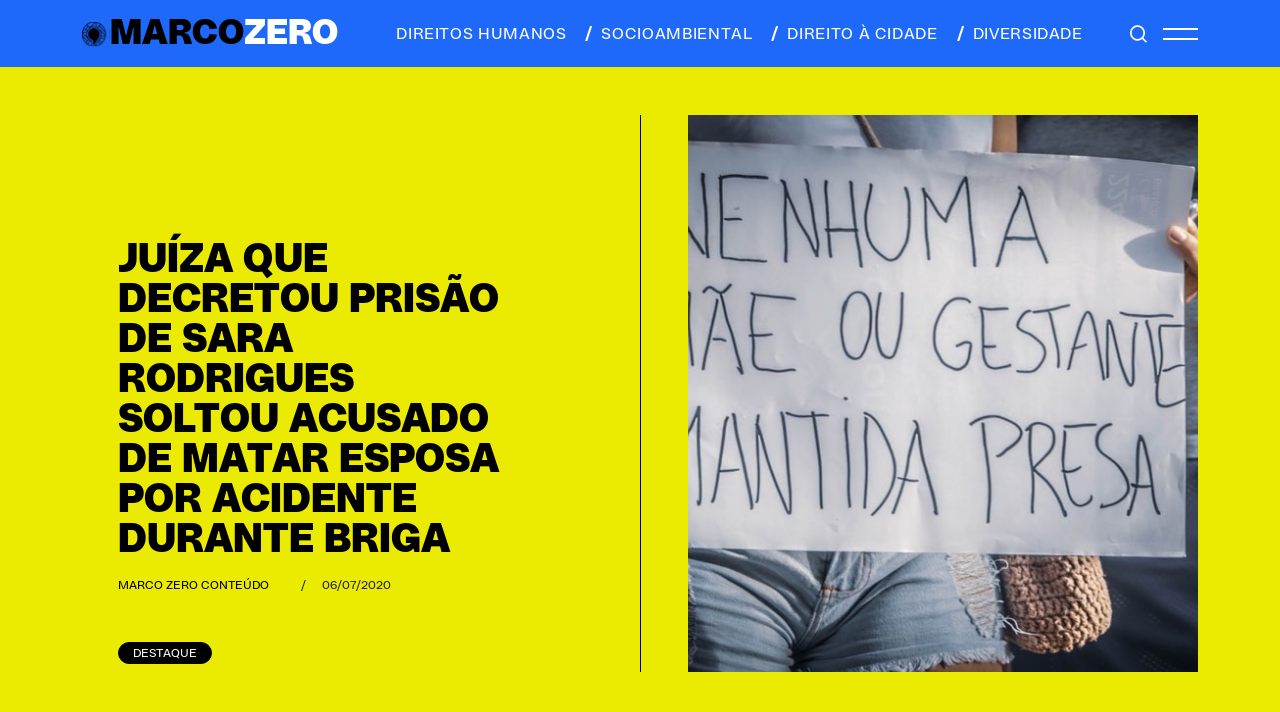

--- FILE ---
content_type: text/html; charset=UTF-8
request_url: https://marcozero.org/juiza-que-decretou-prisao-de-sara-rodrigues-soltou-acusado-de-matar-esposa-por-acidente-durante-briga/
body_size: 71274
content:
<!DOCTYPE html>
<html lang="pt-BR">
<head>
<meta charset="UTF-8">
<meta name="viewport" content="width=device-width, initial-scale=1.0">
<meta name="theme-color" content="#222222">
<!-- Global site tag (gtag.js) - Google Analytics -->
<script async src="https://www.googletagmanager.com/gtag/js?id=UA-64075320-1"></script>
<script>
window.dataLayer = window.dataLayer || [];
function gtag() {
dataLayer.push(arguments);
}
gtag('js', new Date());
gtag('config', 'UA-64075320-1', { 'anonymize_ip': false } );
</script>
<meta name='robots' content='index, follow, max-image-preview:large, max-snippet:-1, max-video-preview:-1' />
<style>img:is([sizes="auto" i], [sizes^="auto," i]) { contain-intrinsic-size: 3000px 1500px }</style>
<!-- This site is optimized with the Yoast SEO plugin v26.8 - https://yoast.com/product/yoast-seo-wordpress/ -->
<title>Juíza que decretou prisão de Sara Rodrigues soltou acusado de matar esposa por acidente durante briga - Marco Zero Conteúdo</title>
<link rel="canonical" href="https://marcozero.org/juiza-que-decretou-prisao-de-sara-rodrigues-soltou-acusado-de-matar-esposa-por-acidente-durante-briga/" />
<meta property="og:locale" content="pt_BR" />
<meta property="og:type" content="article" />
<meta property="og:title" content="Juíza que decretou prisão de Sara Rodrigues soltou acusado de matar esposa por acidente durante briga - Marco Zero Conteúdo" />
<meta property="og:description" content="Por Jorge Cavalcanti Da Central das Audiências de Custódia no Recife, a juíza Blanche Maymone Pontes Matos decretou a prisão preventiva de Sara Rodrigues, 24, mãe de uma criança e grávida de 4 meses, encaminhando-a à Colônia Penal Feminina do Recife, no último dia 17. Sara é técnica em radiologia e educadora popular e está [&hellip;]" />
<meta property="og:url" content="https://marcozero.org/juiza-que-decretou-prisao-de-sara-rodrigues-soltou-acusado-de-matar-esposa-por-acidente-durante-briga/" />
<meta property="og:site_name" content="Marco Zero Conteúdo" />
<meta property="article:publisher" content="https://www.facebook.com/mzconteudo/" />
<meta property="article:published_time" content="2020-07-06T20:20:41+00:00" />
<meta property="article:modified_time" content="2020-07-10T20:59:50+00:00" />
<meta property="og:image" content="https://marcozero.org/wp-content/uploads/2020/07/sara-rodrigues.jpg" />
<meta property="og:image:width" content="853" />
<meta property="og:image:height" content="568" />
<meta property="og:image:type" content="image/jpeg" />
<meta name="author" content="Marco Zero Conteúdo" />
<meta name="twitter:card" content="summary_large_image" />
<meta name="twitter:creator" content="@mzconteudo" />
<meta name="twitter:site" content="@mzconteudo" />
<meta name="twitter:label1" content="Escrito por" />
<meta name="twitter:data1" content="Marco Zero Conteúdo" />
<meta name="twitter:label2" content="Est. tempo de leitura" />
<meta name="twitter:data2" content="16 minutos" />
<meta name="twitter:label3" content="Written by" />
<meta name="twitter:data3" content="Marco Zero Conteúdo" />
<script type="application/ld+json" class="yoast-schema-graph">{"@context":"https://schema.org","@graph":[{"@type":"Article","@id":"https://marcozero.org/juiza-que-decretou-prisao-de-sara-rodrigues-soltou-acusado-de-matar-esposa-por-acidente-durante-briga/#article","isPartOf":{"@id":"https://marcozero.org/juiza-que-decretou-prisao-de-sara-rodrigues-soltou-acusado-de-matar-esposa-por-acidente-durante-briga/"},"author":[{"@id":"https://marcozero.org/#/schema/person/b31ad4eb8c51b3da3f82f654ee5d2975"}],"headline":"Juíza que decretou prisão de Sara Rodrigues soltou acusado de matar esposa por acidente durante briga","datePublished":"2020-07-06T20:20:41+00:00","dateModified":"2020-07-10T20:59:50+00:00","mainEntityOfPage":{"@id":"https://marcozero.org/juiza-que-decretou-prisao-de-sara-rodrigues-soltou-acusado-de-matar-esposa-por-acidente-durante-briga/"},"wordCount":3305,"commentCount":0,"publisher":{"@id":"https://marcozero.org/#organization"},"image":{"@id":"https://marcozero.org/juiza-que-decretou-prisao-de-sara-rodrigues-soltou-acusado-de-matar-esposa-por-acidente-durante-briga/#primaryimage"},"thumbnailUrl":"https://marcozero.org/wp-content/uploads/2020/07/sara-rodrigues.jpg","keywords":["encarceramento em massa","guerra às drogas","prisão ativista grávida","Sara Rodrigues"],"articleSection":["Destaque","Reportagens"],"inLanguage":"pt-BR","potentialAction":[{"@type":"CommentAction","name":"Comment","target":["https://marcozero.org/juiza-que-decretou-prisao-de-sara-rodrigues-soltou-acusado-de-matar-esposa-por-acidente-durante-briga/#respond"]}]},{"@type":"WebPage","@id":"https://marcozero.org/juiza-que-decretou-prisao-de-sara-rodrigues-soltou-acusado-de-matar-esposa-por-acidente-durante-briga/","url":"https://marcozero.org/juiza-que-decretou-prisao-de-sara-rodrigues-soltou-acusado-de-matar-esposa-por-acidente-durante-briga/","name":"Juíza que decretou prisão de Sara Rodrigues soltou acusado de matar esposa por acidente durante briga - Marco Zero Conteúdo","isPartOf":{"@id":"https://marcozero.org/#website"},"primaryImageOfPage":{"@id":"https://marcozero.org/juiza-que-decretou-prisao-de-sara-rodrigues-soltou-acusado-de-matar-esposa-por-acidente-durante-briga/#primaryimage"},"image":{"@id":"https://marcozero.org/juiza-que-decretou-prisao-de-sara-rodrigues-soltou-acusado-de-matar-esposa-por-acidente-durante-briga/#primaryimage"},"thumbnailUrl":"https://marcozero.org/wp-content/uploads/2020/07/sara-rodrigues.jpg","datePublished":"2020-07-06T20:20:41+00:00","dateModified":"2020-07-10T20:59:50+00:00","breadcrumb":{"@id":"https://marcozero.org/juiza-que-decretou-prisao-de-sara-rodrigues-soltou-acusado-de-matar-esposa-por-acidente-durante-briga/#breadcrumb"},"inLanguage":"pt-BR","potentialAction":[{"@type":"ReadAction","target":["https://marcozero.org/juiza-que-decretou-prisao-de-sara-rodrigues-soltou-acusado-de-matar-esposa-por-acidente-durante-briga/"]}]},{"@type":"ImageObject","inLanguage":"pt-BR","@id":"https://marcozero.org/juiza-que-decretou-prisao-de-sara-rodrigues-soltou-acusado-de-matar-esposa-por-acidente-durante-briga/#primaryimage","url":"https://marcozero.org/wp-content/uploads/2020/07/sara-rodrigues.jpg","contentUrl":"https://marcozero.org/wp-content/uploads/2020/07/sara-rodrigues.jpg","width":853,"height":568},{"@type":"BreadcrumbList","@id":"https://marcozero.org/juiza-que-decretou-prisao-de-sara-rodrigues-soltou-acusado-de-matar-esposa-por-acidente-durante-briga/#breadcrumb","itemListElement":[{"@type":"ListItem","position":1,"name":"Início","item":"https://marcozero.org/"},{"@type":"ListItem","position":2,"name":"Juíza que decretou prisão de Sara Rodrigues soltou acusado de matar esposa por acidente durante briga"}]},{"@type":"WebSite","@id":"https://marcozero.org/#website","url":"https://marcozero.org/","name":"Marco Zero Conteúdo","description":"Jornalismo investigativo que aposta em matérias aprofundadas, independentes e de interesse público.","publisher":{"@id":"https://marcozero.org/#organization"},"potentialAction":[{"@type":"SearchAction","target":{"@type":"EntryPoint","urlTemplate":"https://marcozero.org/?s={search_term_string}"},"query-input":{"@type":"PropertyValueSpecification","valueRequired":true,"valueName":"search_term_string"}}],"inLanguage":"pt-BR"},{"@type":"Organization","@id":"https://marcozero.org/#organization","name":"Marco Zero Conteúdo","url":"https://marcozero.org/","logo":{"@type":"ImageObject","inLanguage":"pt-BR","@id":"https://marcozero.org/#/schema/logo/image/","url":"https://marcozero.org/wp-content/uploads/2019/12/marco-zero.png","contentUrl":"https://marcozero.org/wp-content/uploads/2019/12/marco-zero.png","width":253,"height":90,"caption":"Marco Zero Conteúdo"},"image":{"@id":"https://marcozero.org/#/schema/logo/image/"},"sameAs":["https://www.facebook.com/mzconteudo/","https://x.com/mzconteudo","https://www.instagram.com/marcozeroconteudo/","https://www.youtube.com/channel/UCHUPTRXZkMiKP0o9xkb8_GQ"]},{"@type":"Person","@id":"https://marcozero.org/#/schema/person/b31ad4eb8c51b3da3f82f654ee5d2975","name":"Marco Zero Conteúdo","image":{"@type":"ImageObject","inLanguage":"pt-BR","@id":"https://marcozero.org/#/schema/person/image/4518b972ed84dfcdc0275670997cbcdd","url":"https://secure.gravatar.com/avatar/70de6389161235e18a97585ae3e37813ac789d7ed9f70d0a16fab336057324cf?s=96&d=mm&r=g","contentUrl":"https://secure.gravatar.com/avatar/70de6389161235e18a97585ae3e37813ac789d7ed9f70d0a16fab336057324cf?s=96&d=mm&r=g","caption":"Marco Zero Conteúdo"},"description":"É um coletivo de jornalismo investigativo que aposta em matérias aprofundadas, independentes e de interesse público.","url":"https://marcozero.org/author/marcoz/"}]}</script>
<!-- / Yoast SEO plugin. -->
<link rel='dns-prefetch' href='//www.google.com' />
<link rel='dns-prefetch' href='//code.jquery.com' />
<link rel='dns-prefetch' href='//cdnjs.cloudflare.com' />
<link rel='dns-prefetch' href='//cdn.jsdelivr.net' />
<link rel='dns-prefetch' href='//unpkg.com' />
<link rel="alternate" type="application/rss+xml" title="Feed de comentários para Marco Zero Conteúdo &raquo; Juíza que decretou prisão de Sara Rodrigues soltou acusado de matar esposa por acidente durante briga" href="https://marcozero.org/juiza-que-decretou-prisao-de-sara-rodrigues-soltou-acusado-de-matar-esposa-por-acidente-durante-briga/feed/" />
<!-- <link rel='stylesheet' id='wp-block-library-css' href='https://marcozero.org/wp-includes/css/dist/block-library/style.min.css?ver=6.8.3' type='text/css' media='all' /> -->
<link rel="stylesheet" type="text/css" href="//marcozero.org/wp-content/cache/wpfc-minified/q6nxfon1/2od8a.css" media="all"/>
<style id='classic-theme-styles-inline-css' type='text/css'>
/*! This file is auto-generated */
.wp-block-button__link{color:#fff;background-color:#32373c;border-radius:9999px;box-shadow:none;text-decoration:none;padding:calc(.667em + 2px) calc(1.333em + 2px);font-size:1.125em}.wp-block-file__button{background:#32373c;color:#fff;text-decoration:none}
</style>
<style id='co-authors-plus-coauthors-style-inline-css' type='text/css'>
.wp-block-co-authors-plus-coauthors.is-layout-flow [class*=wp-block-co-authors-plus]{display:inline}
</style>
<style id='co-authors-plus-avatar-style-inline-css' type='text/css'>
.wp-block-co-authors-plus-avatar :where(img){height:auto;max-width:100%;vertical-align:bottom}.wp-block-co-authors-plus-coauthors.is-layout-flow .wp-block-co-authors-plus-avatar :where(img){vertical-align:middle}.wp-block-co-authors-plus-avatar:is(.alignleft,.alignright){display:table}.wp-block-co-authors-plus-avatar.aligncenter{display:table;margin-inline:auto}
</style>
<style id='co-authors-plus-image-style-inline-css' type='text/css'>
.wp-block-co-authors-plus-image{margin-bottom:0}.wp-block-co-authors-plus-image :where(img){height:auto;max-width:100%;vertical-align:bottom}.wp-block-co-authors-plus-coauthors.is-layout-flow .wp-block-co-authors-plus-image :where(img){vertical-align:middle}.wp-block-co-authors-plus-image:is(.alignfull,.alignwide) :where(img){width:100%}.wp-block-co-authors-plus-image:is(.alignleft,.alignright){display:table}.wp-block-co-authors-plus-image.aligncenter{display:table;margin-inline:auto}
</style>
<style id='global-styles-inline-css' type='text/css'>
:root{--wp--preset--aspect-ratio--square: 1;--wp--preset--aspect-ratio--4-3: 4/3;--wp--preset--aspect-ratio--3-4: 3/4;--wp--preset--aspect-ratio--3-2: 3/2;--wp--preset--aspect-ratio--2-3: 2/3;--wp--preset--aspect-ratio--16-9: 16/9;--wp--preset--aspect-ratio--9-16: 9/16;--wp--preset--color--black: #000000;--wp--preset--color--cyan-bluish-gray: #abb8c3;--wp--preset--color--white: #ffffff;--wp--preset--color--pale-pink: #f78da7;--wp--preset--color--vivid-red: #cf2e2e;--wp--preset--color--luminous-vivid-orange: #ff6900;--wp--preset--color--luminous-vivid-amber: #fcb900;--wp--preset--color--light-green-cyan: #7bdcb5;--wp--preset--color--vivid-green-cyan: #00d084;--wp--preset--color--pale-cyan-blue: #8ed1fc;--wp--preset--color--vivid-cyan-blue: #0693e3;--wp--preset--color--vivid-purple: #9b51e0;--wp--preset--gradient--vivid-cyan-blue-to-vivid-purple: linear-gradient(135deg,rgba(6,147,227,1) 0%,rgb(155,81,224) 100%);--wp--preset--gradient--light-green-cyan-to-vivid-green-cyan: linear-gradient(135deg,rgb(122,220,180) 0%,rgb(0,208,130) 100%);--wp--preset--gradient--luminous-vivid-amber-to-luminous-vivid-orange: linear-gradient(135deg,rgba(252,185,0,1) 0%,rgba(255,105,0,1) 100%);--wp--preset--gradient--luminous-vivid-orange-to-vivid-red: linear-gradient(135deg,rgba(255,105,0,1) 0%,rgb(207,46,46) 100%);--wp--preset--gradient--very-light-gray-to-cyan-bluish-gray: linear-gradient(135deg,rgb(238,238,238) 0%,rgb(169,184,195) 100%);--wp--preset--gradient--cool-to-warm-spectrum: linear-gradient(135deg,rgb(74,234,220) 0%,rgb(151,120,209) 20%,rgb(207,42,186) 40%,rgb(238,44,130) 60%,rgb(251,105,98) 80%,rgb(254,248,76) 100%);--wp--preset--gradient--blush-light-purple: linear-gradient(135deg,rgb(255,206,236) 0%,rgb(152,150,240) 100%);--wp--preset--gradient--blush-bordeaux: linear-gradient(135deg,rgb(254,205,165) 0%,rgb(254,45,45) 50%,rgb(107,0,62) 100%);--wp--preset--gradient--luminous-dusk: linear-gradient(135deg,rgb(255,203,112) 0%,rgb(199,81,192) 50%,rgb(65,88,208) 100%);--wp--preset--gradient--pale-ocean: linear-gradient(135deg,rgb(255,245,203) 0%,rgb(182,227,212) 50%,rgb(51,167,181) 100%);--wp--preset--gradient--electric-grass: linear-gradient(135deg,rgb(202,248,128) 0%,rgb(113,206,126) 100%);--wp--preset--gradient--midnight: linear-gradient(135deg,rgb(2,3,129) 0%,rgb(40,116,252) 100%);--wp--preset--font-size--small: 13px;--wp--preset--font-size--medium: 20px;--wp--preset--font-size--large: 36px;--wp--preset--font-size--x-large: 42px;--wp--preset--spacing--20: 0.44rem;--wp--preset--spacing--30: 0.67rem;--wp--preset--spacing--40: 1rem;--wp--preset--spacing--50: 1.5rem;--wp--preset--spacing--60: 2.25rem;--wp--preset--spacing--70: 3.38rem;--wp--preset--spacing--80: 5.06rem;--wp--preset--shadow--natural: 6px 6px 9px rgba(0, 0, 0, 0.2);--wp--preset--shadow--deep: 12px 12px 50px rgba(0, 0, 0, 0.4);--wp--preset--shadow--sharp: 6px 6px 0px rgba(0, 0, 0, 0.2);--wp--preset--shadow--outlined: 6px 6px 0px -3px rgba(255, 255, 255, 1), 6px 6px rgba(0, 0, 0, 1);--wp--preset--shadow--crisp: 6px 6px 0px rgba(0, 0, 0, 1);}:where(.is-layout-flex){gap: 0.5em;}:where(.is-layout-grid){gap: 0.5em;}body .is-layout-flex{display: flex;}.is-layout-flex{flex-wrap: wrap;align-items: center;}.is-layout-flex > :is(*, div){margin: 0;}body .is-layout-grid{display: grid;}.is-layout-grid > :is(*, div){margin: 0;}:where(.wp-block-columns.is-layout-flex){gap: 2em;}:where(.wp-block-columns.is-layout-grid){gap: 2em;}:where(.wp-block-post-template.is-layout-flex){gap: 1.25em;}:where(.wp-block-post-template.is-layout-grid){gap: 1.25em;}.has-black-color{color: var(--wp--preset--color--black) !important;}.has-cyan-bluish-gray-color{color: var(--wp--preset--color--cyan-bluish-gray) !important;}.has-white-color{color: var(--wp--preset--color--white) !important;}.has-pale-pink-color{color: var(--wp--preset--color--pale-pink) !important;}.has-vivid-red-color{color: var(--wp--preset--color--vivid-red) !important;}.has-luminous-vivid-orange-color{color: var(--wp--preset--color--luminous-vivid-orange) !important;}.has-luminous-vivid-amber-color{color: var(--wp--preset--color--luminous-vivid-amber) !important;}.has-light-green-cyan-color{color: var(--wp--preset--color--light-green-cyan) !important;}.has-vivid-green-cyan-color{color: var(--wp--preset--color--vivid-green-cyan) !important;}.has-pale-cyan-blue-color{color: var(--wp--preset--color--pale-cyan-blue) !important;}.has-vivid-cyan-blue-color{color: var(--wp--preset--color--vivid-cyan-blue) !important;}.has-vivid-purple-color{color: var(--wp--preset--color--vivid-purple) !important;}.has-black-background-color{background-color: var(--wp--preset--color--black) !important;}.has-cyan-bluish-gray-background-color{background-color: var(--wp--preset--color--cyan-bluish-gray) !important;}.has-white-background-color{background-color: var(--wp--preset--color--white) !important;}.has-pale-pink-background-color{background-color: var(--wp--preset--color--pale-pink) !important;}.has-vivid-red-background-color{background-color: var(--wp--preset--color--vivid-red) !important;}.has-luminous-vivid-orange-background-color{background-color: var(--wp--preset--color--luminous-vivid-orange) !important;}.has-luminous-vivid-amber-background-color{background-color: var(--wp--preset--color--luminous-vivid-amber) !important;}.has-light-green-cyan-background-color{background-color: var(--wp--preset--color--light-green-cyan) !important;}.has-vivid-green-cyan-background-color{background-color: var(--wp--preset--color--vivid-green-cyan) !important;}.has-pale-cyan-blue-background-color{background-color: var(--wp--preset--color--pale-cyan-blue) !important;}.has-vivid-cyan-blue-background-color{background-color: var(--wp--preset--color--vivid-cyan-blue) !important;}.has-vivid-purple-background-color{background-color: var(--wp--preset--color--vivid-purple) !important;}.has-black-border-color{border-color: var(--wp--preset--color--black) !important;}.has-cyan-bluish-gray-border-color{border-color: var(--wp--preset--color--cyan-bluish-gray) !important;}.has-white-border-color{border-color: var(--wp--preset--color--white) !important;}.has-pale-pink-border-color{border-color: var(--wp--preset--color--pale-pink) !important;}.has-vivid-red-border-color{border-color: var(--wp--preset--color--vivid-red) !important;}.has-luminous-vivid-orange-border-color{border-color: var(--wp--preset--color--luminous-vivid-orange) !important;}.has-luminous-vivid-amber-border-color{border-color: var(--wp--preset--color--luminous-vivid-amber) !important;}.has-light-green-cyan-border-color{border-color: var(--wp--preset--color--light-green-cyan) !important;}.has-vivid-green-cyan-border-color{border-color: var(--wp--preset--color--vivid-green-cyan) !important;}.has-pale-cyan-blue-border-color{border-color: var(--wp--preset--color--pale-cyan-blue) !important;}.has-vivid-cyan-blue-border-color{border-color: var(--wp--preset--color--vivid-cyan-blue) !important;}.has-vivid-purple-border-color{border-color: var(--wp--preset--color--vivid-purple) !important;}.has-vivid-cyan-blue-to-vivid-purple-gradient-background{background: var(--wp--preset--gradient--vivid-cyan-blue-to-vivid-purple) !important;}.has-light-green-cyan-to-vivid-green-cyan-gradient-background{background: var(--wp--preset--gradient--light-green-cyan-to-vivid-green-cyan) !important;}.has-luminous-vivid-amber-to-luminous-vivid-orange-gradient-background{background: var(--wp--preset--gradient--luminous-vivid-amber-to-luminous-vivid-orange) !important;}.has-luminous-vivid-orange-to-vivid-red-gradient-background{background: var(--wp--preset--gradient--luminous-vivid-orange-to-vivid-red) !important;}.has-very-light-gray-to-cyan-bluish-gray-gradient-background{background: var(--wp--preset--gradient--very-light-gray-to-cyan-bluish-gray) !important;}.has-cool-to-warm-spectrum-gradient-background{background: var(--wp--preset--gradient--cool-to-warm-spectrum) !important;}.has-blush-light-purple-gradient-background{background: var(--wp--preset--gradient--blush-light-purple) !important;}.has-blush-bordeaux-gradient-background{background: var(--wp--preset--gradient--blush-bordeaux) !important;}.has-luminous-dusk-gradient-background{background: var(--wp--preset--gradient--luminous-dusk) !important;}.has-pale-ocean-gradient-background{background: var(--wp--preset--gradient--pale-ocean) !important;}.has-electric-grass-gradient-background{background: var(--wp--preset--gradient--electric-grass) !important;}.has-midnight-gradient-background{background: var(--wp--preset--gradient--midnight) !important;}.has-small-font-size{font-size: var(--wp--preset--font-size--small) !important;}.has-medium-font-size{font-size: var(--wp--preset--font-size--medium) !important;}.has-large-font-size{font-size: var(--wp--preset--font-size--large) !important;}.has-x-large-font-size{font-size: var(--wp--preset--font-size--x-large) !important;}
:where(.wp-block-post-template.is-layout-flex){gap: 1.25em;}:where(.wp-block-post-template.is-layout-grid){gap: 1.25em;}
:where(.wp-block-columns.is-layout-flex){gap: 2em;}:where(.wp-block-columns.is-layout-grid){gap: 2em;}
:root :where(.wp-block-pullquote){font-size: 1.5em;line-height: 1.6;}
</style>
<link rel='stylesheet' id='bootstrap-css' href='https://cdn.jsdelivr.net/npm/bootstrap@5.1.3/dist/css/bootstrap.min.css?ver=6.8.3' type='text/css' media='all' />
<!-- <link rel='stylesheet' id='css-css' href='https://marcozero.org/wp-content/themes/marcozero_new/style.css?ver=6.8.3' type='text/css' media='all' /> -->
<link rel="stylesheet" type="text/css" href="//marcozero.org/wp-content/cache/wpfc-minified/1mwgcm8l/2od8a.css" media="all"/>
<link rel='stylesheet' id='tiny-css-css' href='https://cdnjs.cloudflare.com/ajax/libs/tiny-slider/2.9.3/tiny-slider.css?ver=6.8.3' type='text/css' media='all' />
<script type="text/javascript" src="//code.jquery.com/jquery-3.3.1.min.js?ver=3.3.1" id="jquery-js"></script>
<script type="text/javascript" id="wp-goal-tracker-ga-js-extra">
/* <![CDATA[ */
var wpGoalTrackerGaEvents = {"pending":{"view_item":[],"begin_checkout":[],"add_to_cart":[],"view_cart":[],"purchase":[]}};
var wpGoalTrackerGa = {"version":"1.1.6","is_front_page":"","trackLinks":{"enabled":false,"type":"all"},"trackEmailLinks":"","pageSpeedTracking":"","click":[],"visibility":[],"pageTitle":"Ju\u00edza que decretou pris\u00e3o de Sara Rodrigues soltou acusado de matar esposa por acidente durante briga"};
/* ]]> */
</script>
<script src='//marcozero.org/wp-content/cache/wpfc-minified/fqva1ujf/a4ku4.js' type="text/javascript"></script>
<!-- <script type="text/javascript" src="https://marcozero.org/wp-content/plugins/goal-tracker-ga/public/js/wp-goal-tracker-ga-public.js?ver=1.1.6" id="wp-goal-tracker-ga-js"></script> -->
<script type="text/javascript" id="ga_events_main_script-js-extra">
/* <![CDATA[ */
var ga_options = {"link_clicks_delay":"120","gtm":"0","anonymizeip":"0","advanced":"0","snippet_type":"gst","tracking_id":"UA-64075320-1","gtm_id":"","domain":"","scroll_elements":[],"click_elements":[{"name":"btn-cadastrar mx-auto","type":"class","category":"Assine","action":"Clique","label":"Doar","value":"","bounce":"true"}],"download_tracking_type":["pdf","mp3","pptx","docx"],"force_snippet":"none"};
var gaePlaceholders = {"is_front_page":"","page_title":"Ju\u00edza que decretou pris\u00e3o de Sara Rodrigues soltou acusado de matar esposa por acidente durante briga"};
/* ]]> */
</script>
<script src='//marcozero.org/wp-content/cache/wpfc-minified/mof695o9/2od8a.js' type="text/javascript"></script>
<!-- <script type="text/javascript" src="https://marcozero.org/wp-content/plugins/wp-google-analytics-events/js/main.js?ver=1.0" id="ga_events_main_script-js"></script> -->
<link rel="https://api.w.org/" href="https://marcozero.org/wp-json/" /><link rel="alternate" title="JSON" type="application/json" href="https://marcozero.org/wp-json/wp/v2/posts/28863" /><link rel="EditURI" type="application/rsd+xml" title="RSD" href="https://marcozero.org/xmlrpc.php?rsd" />
<link rel='shortlink' href='https://marcozero.org/?p=28863' />
<link rel="alternate" title="oEmbed (JSON)" type="application/json+oembed" href="https://marcozero.org/wp-json/oembed/1.0/embed?url=https%3A%2F%2Fmarcozero.org%2Fjuiza-que-decretou-prisao-de-sara-rodrigues-soltou-acusado-de-matar-esposa-por-acidente-durante-briga%2F" />
<link rel="alternate" title="oEmbed (XML)" type="text/xml+oembed" href="https://marcozero.org/wp-json/oembed/1.0/embed?url=https%3A%2F%2Fmarcozero.org%2Fjuiza-que-decretou-prisao-de-sara-rodrigues-soltou-acusado-de-matar-esposa-por-acidente-durante-briga%2F&#038;format=xml" />
<!-- Global site tag (gtag.js) - Google Analytics -->
<script async src="https://www.googletagmanager.com/gtag/js?id="></script>
<script>
window.dataLayer = window.dataLayer || [];
function gtag(){dataLayer.push(arguments);}
gtag("js", new Date());
gtag("config", "");
</script><!-- HFCM by 99 Robots - Snippet # 1: Google Tag Manager - Head -->
<!-- Google Tag Manager -->
<script>(function(w,d,s,l,i){w[l]=w[l]||[];w[l].push({'gtm.start':
new Date().getTime(),event:'gtm.js'});var f=d.getElementsByTagName(s)[0],
j=d.createElement(s),dl=l!='dataLayer'?'&l='+l:'';j.async=true;j.src=
'https://www.googletagmanager.com/gtm.js?id='+i+dl;f.parentNode.insertBefore(j,f);
})(window,document,'script','dataLayer','GTM-M4RSWN9');</script>
<!-- End Google Tag Manager -->
<!-- /end HFCM by 99 Robots -->
<!-- HFCM by 99 Robots - Snippet # 4: ahrefs -->
<meta name="ahrefs-site-verification" content="e104c54dde1d002b980ced8aefecf1e10e9d0633b62792f3f78de10d5107e9b4">
<!-- /end HFCM by 99 Robots -->
<!-- HFCM by 99 Robots - Snippet # 5: Facebook verification -->
<meta name="facebook-domain-verification" content="dhdrejq2lbfmykmijjggk8cpjbmuem" />
<!-- /end HFCM by 99 Robots -->
<!-- HFCM by 99 Robots - Snippet # 6: Facebook pixel -->
<!-- Meta Pixel Code -->
<script>
!function(f,b,e,v,n,t,s)
{if(f.fbq)return;n=f.fbq=function(){n.callMethod?
n.callMethod.apply(n,arguments):n.queue.push(arguments)};
if(!f._fbq)f._fbq=n;n.push=n;n.loaded=!0;n.version='2.0';
n.queue=[];t=b.createElement(e);t.async=!0;
t.src=v;s=b.getElementsByTagName(e)[0];
s.parentNode.insertBefore(t,s)}(window, document,'script',
'https://connect.facebook.net/en_US/fbevents.js');
fbq('init', '518223942975174');
fbq('track', 'PageView');
</script>
<noscript><img height="1" width="1" style="display:none"
src="https://www.facebook.com/tr?id=518223942975174&ev=PageView&noscript=1"
/></noscript>
<!-- End Meta Pixel Code -->
<!-- /end HFCM by 99 Robots -->
<link rel="icon" href="https://marcozero.org/wp-content/uploads/2024/02/cropped-favicon-32x32.png" sizes="32x32" />
<link rel="icon" href="https://marcozero.org/wp-content/uploads/2024/02/cropped-favicon-192x192.png" sizes="192x192" />
<link rel="apple-touch-icon" href="https://marcozero.org/wp-content/uploads/2024/02/cropped-favicon-180x180.png" />
<meta name="msapplication-TileImage" content="https://marcozero.org/wp-content/uploads/2024/02/cropped-favicon-270x270.png" />
</head>
<body class="wp-singular post-template-default single single-post postid-28863 single-format-standard wp-theme-marcozero_new">
<div class="menu-default   ">
<div class="container">
<div class="d-flex justify-content-between py-3 int">
<div class="logo d-flex align-items-center">
<a href="https://marcozero.org"><i></i></a>
<a href="https://marcozero.org"><h1 class="m-0">MARCO<span>ZERO</span></h1></a>
</div>
<div class="menu-cat d-none d-md-flex align-items-center ms-0">
<a href="/category/direitos-humanos/" class="text-uppercase me-3"><span class="opacity-0"></span>direitos humanos</a>
<a href="/category/socioambiental/" class="text-uppercase me-3"><span class="me-2"></span>socioambiental</a>
<a href="/category/direito-a-cidade/" class="text-uppercase me-3"><span class="me-2"></span>direito à cidade</a>
<a href="/category/diversidade/" class="text-uppercase"><span class="me-2"></span>diversidade</a>
</div>
<div class="menu-hamburguer d-flex align-items-center">
<a href="#" class="lupa me-3"></a>
<div class="hamb d-flex flex-column">
<span class="mb-2"></span>
<span></span>
</div>
</div>
</div>
</div>
</div>
<div class="menu-hide">
<a href="javascript:;" class="close-menu"></a>
<div class="d-flex flex-column menu-hide__principal">
<a href="https://marcozero.org/category/direitos-humanos/" class="text-uppercase m-0">Direitos Humanos</a>
<a href="https://marcozero.org/category/direito-a-cidade/" class="text-uppercase m-0">Direito à Cidade</a>
<a href="https://marcozero.org/category/diversidade/" class="text-uppercase m-0">Diversidade</a>
<a href="https://marcozero.org/category/socioambiental/" class="text-uppercase m-0">Socioambiental</a>
</div>
<div class="d-flex flex-column menu-hide__sub mb-4 mt-3">
<a href="/quem-faz/" class="m-0">Quem faz</a>
<a href="/sobre/" class="m-0">Sobre</a>
<a href="/transparencia/" class="m-0">Transparência</a>
<a href="/contato/" class="m-0">Contato</a>
</div>
<div class="mb-4">
<a href="#" class="apoie text-uppercase apoie-click">APOIE</a>
</div>
<!--    <div class="mb-4">-->
<!--        <a href="https://marcozero.us18.list-manage.com/subscribe/post?u=6903930ec168971e947bb728b&id=c1b8b74962" target="_blank" class="apoie news text-uppercase">assine nossa newsletter</a>-->
<!--    </div>-->
<div class="social d-flex align-items-center">
<a href="https://www.facebook.com/mzconteudo" target="_blank" class="facebook"></a>
<a href="https://www.instagram.com/marcozeroconteudo/" target="_blank" class="instagram"></a>
<a href="https://twitter.com/mzconteudo" target="_blank" class="twitter"></a>
<a href="https://www.youtube.com/channel/UCHUPTRXZkMiKP0o9xkb8_GQ" target="_blank" class="youtube-m"></a>
</div>
</div>
<div class="apoiepop position-fixed px-5 py-4">
<div class="apoiepop__int">
<a href="javascript:;" class="close close-modal"><i></i></a>
<a href="/assine/" class="btn principal mb-2 text-uppercase">Apoie o jornalismo independente de Pernambuco</a>
<p>Ajude a MZ com um PIX de qualquer valor para a MZ: chave CNPJ 28.660.021/0001-52</p>
<div class="d-flex valores">
<a href="/assine/" class="btn text-uppercase">individual</a>
<a href="/assine/" class="btn text-uppercase">mensal</a>
<a href="/assine/" class="btn text-uppercase">anual</a>
</div>
<div class="d-flex valores">
<a href="/assine/" class="btn text-uppercase">R$ 20/Mês</a>
<a href="/assine/" class="btn text-uppercase">R$ 50/Mês</a>
<a href="/assine/" class="btn text-uppercase">R$ 100/Mês</a>
<a href="/assine/" class="btn text-uppercase">OUTRAS OPÇÕES</a>
</div>
</div>
</div>
<div class="search-flutuante position-fixed py-3 w-100">
<div class="container">
<a href="javascript:;" class="close-search d-inline-block"><i></i></a>
<form method="get" action="https://marcozero.org" class="d-inline-block w-100 text-center form-seach">
<input type="text" id="pesquisa" class="search-field" name="s" placeholder="PESQUISE AQUI" value="">
</form>
</div>
</div>
<div class="marco-single">
<header style="--cat-color: #EBEB01;" class="py-4 py-md-5">
<div class="container">
<div class="row row-cols-md-2">
<div class="texto px-md-5 align-self-end order-2 order-md-1">
<h1 class="tituloGrande m-0 text-uppercase mb-3 ajuste">Juíza que decretou prisão de Sara Rodrigues soltou acusado de matar esposa por acidente durante briga</h1>
<div class="detalhe flex-wrap d-flex flex-column flex-md-row aling-items-center mt-3 mt-md-2">
<a href="https://marcozero.org/author/marcoz/" class="assina text-uppercase me-3">Marco Zero Conteúdo</a>
<span class="mx-3 d-none d-md-inline-block">/</span>
<span class="data">06/07/2020</span>
</div>
<div class="tags d-flex mt-4 mt-md-5 flex-wrap">
<a href="https://marcozero.org/category/destaque/" class="btn btn-black text-uppercase me-2 mb-2">Destaque</a>
</div>
</div>
<div class="imagem ps-md-5 text-center order-1 order-md-2">
<picture>
<source media="(max-width: 799px)" srcset="https://marcozero.org/wp-content/uploads/2020/07/sara-rodrigues-300x200.jpg">
<source media="(min-width: 800px)" srcset="https://marcozero.org/wp-content/uploads/2020/07/sara-rodrigues.jpg">
<img src="https://marcozero.org/wp-content/uploads/2020/07/sara-rodrigues.jpg" alt="" title="sara rodrigues" class="" loading="lazy">
</picture>
</div>
</div>
</div>
</header>
<div class="marco-single__conteudo mt-5">
<div class="container">
<div class="row">
<div class="col-12 col-md-7">
<div class="texto ms-md-5">
<p><strong>Por Jorge Cavalcanti</strong></p>
<p>Da Central das Audiências de Custódia no Recife, a juíza Blanche Maymone Pontes Matos decretou a prisão preventiva de Sara Rodrigues, 24, mãe de uma criança e grávida de 4 meses, encaminhando-a à Colônia Penal Feminina do Recife, no último dia 17. Sara é técnica em radiologia e educadora popular e está acusada de tráfico de drogas e associação ao tráfico num processo em que a defesa alega violações de direitos, como a entrada de policiais militares em sua residência sem mandado judicial. </p>
<p>Dez meses antes, a mesma magistrada decidiu pela liberdade provisória de Ivanildo Cícero Marques de Santana, 45, preso em flagrante pela morte da companheira. Ele é vigilante, alegou que o disparo foi acidental durante uma briga dentro de casa e, desde agosto de 2019, responde em liberdade por homicídio culposo e posse irregular de arma de fogo. No inquérito, a Polícia Civil entendeu que não houve feminicídio, mas evento causado por negligência ou imprudência.</p>
<p>A vítima, Karina Gomes de Santana, 37 anos, foi atingida no rosto e socorrida ainda com vida para a UPA de Nova Descoberta, bairro onde residia, mas não resistiu ao ferimento.</p>
<p>Na ocasião das audiências de custódia, Sara Rodrigues e Ivanildo Cícero dispunham das mesmas condições: réus primários, com endereço fixo e ocupação lícita. Nas palavras da juíza, os bons antecedentes foram determinantes para que o vigilante passasse a responder em liberdade, antes da pandemia do Covid-19. “Em que pese se tratar de evento com resultado morte, o que é mais importante é que o autuado é primário, não possui antecedentes, nenhum registro criminal contra sua pessoa, e indicou residência fixa e ocupação lícita”, avaliou Blanche Maymone.</p>
<p>Os mesmos antecedentes e a condição de mãe e empregada no mercado formal de trabalho foram desconsiderados pela magistrada quando decidiu converter a prisão em flagrante pela prisão provisória de Sara Rodrigues, já no atual contexto de contágio pelo coronavírus. “A primariedade, os bons antecedentes, a residência fixa e a profissão lícita são circunstâncias pessoais que não são suficientes ao afastamento da prisão preventiva”, escreveu a juíza.</p>
<h2 class="wp-block-heading">Uma questão de gênero</h2>
<p>&#8220;Se tem um perfil que se deu mal, nos dois casos, é o de mulheres. A esposa do vigilante morreu num episódio que ainda não foi julgado, num caso que sequer foi considerado feminicídio, e Sara Rodrigues, que está grávida e encontra-se em cárcere mesmo na pandemia, numa situação em que podia estar respondendo do lado de fora &#8220;, avalia Edna Jatobá, coordenadora do Gabinete de Assessoria Jurídica e Popular (Gajop).</p>
<p>&#8220;A outra consideração a fazer é que, no âmbito do Estado, no Pacto pela Vida, é possível perceber um aumento de prisões por tráfico e o recuo de prisões por crimes contra a vida. Isso se dá muito em função do que a gente conhece por &#8216;guerras às drogas&#8217;. Isso reflete, inclusive, nas penas definidas para cada crime&#8221;, analisa.</p>
<p>Por conta da pandemia, o Conselho Nacional de Justiça recomendou a adoção de medidas preventivas ao vírus e de garantia do direito à vida tanto de servidores públicos quanto de pessoas privadas de liberdade, principalmente idosos, gestantes e portadoras de doenças crônicas. Entre as medidas, está a revisão de prisão provisória por prisão domiciliar ou outra medida cautelar sempre que possível.</p>
<p>Apesar da advogada Luísa Lins ter citado na defesa a condição de grávida de Sara, a juíza Blanche Maymone também desconsiderou que ela dará à luz em quatro ou cinco meses. Gravidez, gravida, gestante&#8230; Nenhuma dessas palavras consta nas cinco páginas da decisão da magistrada, apesar da superlotação da unidade prisional em que a gestante está mantida. Por nota da assessoria, o Tribunal de Justiça de Pernambuco (TJPE) disse que “tal circunstância não foi analisada, durante a audiência de custódia, tendo em vista que não foi apresentada qualquer comprovação pela advogada constituída do fato”. </p>
<p>Em sua decisão, a juíza chega a dizer que a prisão domiciliar de Sara poderia trazer perigo a “eventuais filhos menores (da acusada)” porque, segundo o auto de flagrante, o tráfico seria exercido dentro da residência.</p>
<h2 class="wp-block-heading">Exposição à Covid-19</h2>
<p>A Colônia Penal Feminina no bairro de Engenho do Meio (Zona Oeste) tem condição de manter 285 pessoas, mas &#8211; até a semana passada &#8211; confinava mais que o dobro da capacidade; exatamente 629 mulheres. Segundo a Secretaria Executiva de Ressocialização, pasta responsável pelo gerenciamento do sistema prisional, 32 mulheres testaram positivo para a Covid, todas já recuperadas, e 11 aguardam resultado. “Estão isoladas e acompanhadas pelas equipes de saúde prisional”, finaliza a pasta, em nota.</p>
<p>Ivanildo Cícero e Sara Rodrigues dispunham dos mesmos bons antecedentes, mas os casos receberam também posicionamentos diferentes do Ministério Público de Pernambuco. No caso dele, a promotora Maria da Conceição de Oliveira Martins opinou a favor da liberdade provisória. No caso dela, o promotor Eduardo Tavares foi pela prisão preventiva. Em ambos os casos, a decisão da magistrada considerou o posicionamento do MPPE.</p>
<p>“Os casos são completamente diversos, as premissas são outras. Não é porque um autuado tem bons antecedentes e os outros requisitos subjetivos e outro também tem que as decisões devem ser iguais, posto que não só os tipos penais (como no caso em tela), quanto as circunstâncias fáticas podem ser diferentes”, justificou a assessoria do TJPE a questionamento feito pela reportagem.</p>
<p>Entre colegas de magistratura, advogados e servidores do Judiciário, Blanche Maymone tem reputação de ser juíza “linha dura”. Rígida para algumas pessoas; punitivista para outras. No currículo, ela tem passagem pela 2ª Vara Criminal de Paulista (Grande Recife) e já foi juíza auxiliar da 3ª Vara de Entorpecentes da capital. Um caso de feminicídio passou por sua caneta. O estupro e assassinato triplamente qualificado da fisioterapeuta Tássia Mirella ganharam muito espaço dos veículos de comunicação, principalmente as TVs. O comerciante Edvan Luiz da Silva foi mantido preso provisoriamente e já cumpre pena, condenado a 30 anos de reclusão.</p>
<p>Tráfico de drogas com associação para o tráfico e feminicídio, ambos são considerados crimes hediondos. O primeiro pode ocorrer ou não com emprego de violência; o segundo resulta em morte. No auto de prisão em flagrante de Sara e seu companheiro, também mantido preso provisoriamente, não consta a apreensão de arma de fogo ou branca. O tráfico tem pena prevista entre 5 e 15 anos e a associação para o tráfico de 3 a 10 anos.</p>
<p>No dicionário, a palavra “hediondo” é descrita como algo sórdido, depravado, que provoca grande indignação moral, horror e repulsa. Outros crimes considerados hediondos são: extorsão mediante sequestro, estupro, epidemia com resultado de morte, falsificação de produto destinado a fins terapêuticos, favorecimento da prostituição, exploração sexual de criança ou adolescente, genocídio e posse ou porte ilegal de arma de fogo de uso restrito. As penas são cumpridas em regime fechado; e a progressão de regime só pode ocorrer após cumprimento de dois quintos do tempo da sentença.</p>
<p>O crime de homicídio culposo, quando não há intenção de matar, atribuído pelo MPPE ao vigilante Ivanildo Cícero Marques de Santana, prevê pena de 1 a 3 anos de detenção.</p>
<h2 class="wp-block-heading">Mobilização por liberdade</h2>
<p>Sara Rodrigues foi presa juntamente com seu companheiro Gabriel Vitor, também preso provisoriamente. Ela é ativista dos direitos humanos e integrante da Rede Nacional de Feministas Antiproibicionistas e do Coletivo de Mães Feministas Ranusia Alves. Seu encarceramento mobilizou a sociedade civil organizada. Um abaixo-assinado online reuniu, até a manhã de segunda-feira (6), 6 mil assinaturas e o apoio de 300 organizações e coletivos com atuação no Estado e no Brasil. Agora, seu caso será julgado pela 2ª Câmara Criminal do TJPE, composta pelos desembargadores Antônio de Melo, Mauro Alencar e Antônio Carlos Alves.</p>
<figure class="wp-block-embed-youtube wp-block-embed is-type-video is-provider-youtube wp-embed-aspect-16-9 wp-has-aspect-ratio">
<div class="wp-block-embed__wrapper">
<div class="ratio ratio-16x9"><iframe title="Ato pede liberdade da ativista grávida Sara Rodrigues" width="500" height="281" src="https://www.youtube.com/embed/kLSud9vVI8w?feature=oembed" frameborder="0" allow="accelerometer; autoplay; clipboard-write; encrypted-media; gyroscope; picture-in-picture; web-share" referrerpolicy="strict-origin-when-cross-origin" allowfullscreen></iframe></div>
</div>
</figure>
<p>A advogada Luísa Lins avalia que não teve condições de exercer os princípios constitucionais do contraditório e ampla defesa. Ela só teve acesso para conversar com Sara após o depoimento da grávida à Polícia Civil e o testemunho foi dado na presença dos PMs que entraram na residência do casal sem mandado judicial. “O Conselho Nacional de Justiça proíbe, por exemplo, que policiais estejam presentes na audiência de custódia, justamente para não haver intimidação”, explica a defensora.</p>
<p>A <strong>Marco Zero Conteúdo</strong> perguntou ao Judiciário pernambucano o que está fazendo para que nas audiências de custódia virtuais, em função da pandemia, seja garantido à pessoa acusada o direito de relatar possíveis abusos ou maus tratos. A resposta: “O TJPE está seguindo todas as recomendações do CNJ, inclusive a que deliberou pela realização remota da análise dos flagrantes. (&#8230;) As audiências de custódia estão sendo realizadas de forma virtual, através da manifestação prévia da defesa e do Ministério Público, por meio de e-mails previamente cadastrados no Judiciário, sobre o autuado em flagrante pela Secretaria de Defesa Social. Após as manifestações das partes por e-mail, os juízes decidem se convertem a prisão em flagrante em prisão preventiva ou se concedem a liberdade provisória por meio de alvará de soltura”.</p>
<p>São cinco juízes que se revezam em decisões nas audiências de custódia da capital. Antes da pandemia, eram realizadas por mês, em média, 580 audiências de custódia no Recife. Desse total, 53% eram revertidas em prisão provisória (307 casos). “Durante o período da pandemia, o quantitativo de prisões preventivas reduziu (&#8230;) Em virtude da pandemia, as audiências de custódia estão sendo realizadas por meio de plantão, não dispondo o TJPE, por esse motivo, neste momento, o percentual exato de redução da conversão de prisão em flagrante em prisão preventiva”, informou a assessoria do Tribunal.</p>
<p><strong>Confira a seguir as respostas do TJPE aos questionamentos encaminhados pela Marco Zero Conteúdo:</strong></p>
<blockquote class="wp-block-quote is-layout-flow wp-block-quote-is-layout-flow">
<p><strong>Quantos magistrada/os se revezam hoje em decisões na Central das Audiências Públicas na capital?&nbsp;</strong></p>
<p>Na Central de Audiências Públicas da Capital há o revezamento de cinco juízes na realização das audiências de custódia.</p>
<p><strong>Como e o que o Judiciário de PE está fazendo para garantir que as audiências de custódia possam, mesmo realizadas virtualmente, garantir à pessoa acusada a oportunidade de relatar possíveis abusos, coação e maus tratos?&nbsp; (no caso em tela, o depoimento de Sara nas dependências da Polícia Civil se deu na presença dos PMs)?&nbsp;</strong></p>
<p>O TJPE está seguindo todas as recomendações do CNJ, inclusive a que deliberou pela realização remota da análise dos flagrantes. Seguindo a Recomendação 322 do Conselho Nacional de Justiça (CNJ), que estabelece, no âmbito do Poder Judiciário, as ações necessárias para prevenção de contágio pelo novo Coronavírus – Covid-19, as audiências de custódia no Estado estão sendo realizadas de forma virtual, através da manifestação prévia da defesa e do Ministério Público, por meio de e-mails previamente cadastrados no Judiciário, sobre o autuado em flagrante pela Secretaria de Defesa Social. Após as manifestações das partes por e-mail, os juízes decidem se convertem a prisão em flagrante em prisão preventiva ou se concedem a liberdade provisória por meio de alvará de soltura.</p>
<p>Em relação a garantir a oportunidade de relatar possíveis abusos, coação ou maus tratos, os advogados e defensores estão tendo pleno acesso aos presos na Central de Plantões da Polícia Civil e poderão, acaso haja alguma irregularidade, peticionar aos Juízes responsáveis pela análise dos flagrantes, indicando eventuais abusos. A ouvida dos presos no procedimento do flagrante (interrogatório) é feita pelos delegados de Polícia, conforme a regra do Código de Processo Penal, sendo assegurado a defesa estar presente ao ato. Toda as petições e alegações da defesa são analisadas no momento da análise da regularidade do flagrante.&nbsp;</p>
<p><strong>Qual é a média de audiências de custódia realizadas por mês na capital? Desse total, quantas (em números absolutos ou percentual) são convertidos em prisão provisória? E na pandemia esse quantitativo se manteve, aumentou ou reduziu?&nbsp;</strong></p>
<p>Em média são realizadas, por mês, na Comarca da Capital, 580 audiências de custódia. Desse total, cerca de 53%, ou seja, aproximadamente 307 autuados têm a prisão em flagrante convertida em prisão preventiva. Durante o período da pandemia pelo novo coronavírus, em virtude da Recomendação 62/2020 do Conselho Nacional de Justiça (CNJ), que traz orientações ao Judiciário para evitar contaminações em massa da Covid-19 no sistema prisional e socioeducativo, o quantitativo de prisões preventivas reduziu durante a realização das audiências de custódia. A mesma Recomendação orienta a converter em prisão preventiva os casos de autuados que tenham cometidos crimes violentos ou com grave ameaça, crimes hediondos ou aqueles em que a concessão da liberdade provisória represente risco à sociedade ou ainda em casos de reincidência criminal. Tal Recomendação está sendo seguida pelo Tribunal de Justiça de Pernambuco. Em virtude da pandemia, as audiências de custódia estão sendo realizadas por meio de plantão, não dispondo o TJPE, por esse motivo, neste momento, o percentual exato de redução da conversão de prisão em flagrante em prisão preventiva.</p>
<p><strong>Sobre os fundamentos jurídicos para a conversão da prisão em flagrante em prisão preventiva do casal Victor Gabriel e Sara Raquel.</strong>1) A decisão foi pautada nos requisitos do artigo 312 do CPP, para a garantia da ordem pública, uma vez que provada a materialidade (segundo o auto de prisão em flagrante foram apreendidas drogas, na residência do casal, crack em grande quantidade – 345 gramas – maconha, porções de cocaína em pó, balanças de precisão, vários sacos plásticos e quantia em dinheiro) e indícios de autoria (do casal, posto que estavam dentro da residência, e, segundo os autos, ali residiam).&nbsp;2) Registramos que houve requerimento do Promotor de Justiça destacando a necessidade da prisão preventiva, exatamente para a garantia da ordem pública, de ambos os autuados.3) O alegado pela polícia foi que tiveram informes de que, naquela casa onde residia o casal, estava havendo tráfico de drogas há seis meses; que chegaram ao local e viram uma moça de lá saindo, a abordaram e encontraram uma pequena quantidade de droga. A referida moça, autuada Débora, teria afirmado ter adquirido a droga, para consumo próprio, na residência do casal Victor e Sara. Assim, todos foram levados à delegacia, juntamente com o material apreendido. O interrogatório de Débora consta no auto de prisão em flagrante delito. O processo foi distribuído para a 3ª. Vara Criminal da Capital.As circunstâncias destacadas demonstraram a gravidade concreta do suposto crime, pelo menos no momento processual em que se tem o auto de prisão em flagrante, tratando-se, um dos tipos de droga, de entorpecente de altíssimo poder destrutivo.&nbsp;4) Os autos da autuada Sara dizem respeito à tráfico de drogas (este tido como crime hediondo) com pena mínima de 05 anos e máxima de 15 anos, e associação para o tráfico, com pena mínima de 03 anos e máxima de 10 anos. Estes foram os tipos penais que a autoridade policial os incursionou e com ele o Promotor de Justiça da audiência de custódia concordou, como já dito acima. Os autos foram distribuídos, como dito acima, à 3ª. Vara Criminal da Capital.&nbsp;5) Quanto ao argumento de que o casal possui bons antecedentes, residência fixa e ocupação lícita, há entendimento do Eg. STJ de que tais requisitos, por si só, não levam à concessão de liberdade provisória, se outros elementos constam nos autos que fundamentam a cautela.&nbsp;6) No que diz respeito à questão de a autuada Sara estar grávida, tal circunstância não foi analisada, durante a audiência de custódia, nem pela Magistrada e nem pela Promotoria, tendo em vista que não foi apresentada qualquer comprovação pela advogada constituída do fato.&nbsp;Ainda assim, em que pese não ter anexado, a defesa, qualquer documentação, no tocante a existência de filhos menores e pleito de prisão domiciliar, a Magistrada se pronunciou, como já consta na decisão, afastando tal pleito, uma vez que, segundo os autos, o tráfico estaria sendo exercido dentro da própria residência do casal, onde a autuada pleiteava ficar em prisão domiciliar, trazendo, obviamente, perigo a eventuais filhos menores, diante da movimentação perniciosa do tráfico de drogas.7) Com relação ao Processo 15499-12.2019.8.17.0001, o acusado teve sua audiência de custódia no dia 21.08.2019, e a delegacia competente não o incursionou em homicídio doloso e sim em homicídio culposo (art. 121, §3º, do Código Penal) e posse irregular de arma de fogo na sua residência (art. 12 da Lei 10.826/2003). Tudo isto consta no termo de audiência.&nbsp;A pena para o homicídio culposo é de 1 a 3 anos, de detenção e não de reclusão, cabendo, inclusive, suspensão condicional do processo.&nbsp;Assim, no momento processual da audiência de custódia, inclusive pelo que havia nos autos de prisão em flagrante, o autuado não foi incursionado em crime de feminicídio.&nbsp;Concordou a Promotora de Justiça, que requereu a concessão de liberdade provisória, também entendendo esta, assim como a autoridade policial, se tratar de homicídio culposo, advindo de imprudência ou negligência e não de assassinato, muito menos de feminicídio.&nbsp;Urge destacar que tal entendimento, em momento processual de cognição sumária, quando não há ainda o término das investigações policiais (do inquérito policial), pode se modificar posteriormente, como também pode se modificar o entendimento acerca da necessidade da prisão preventiva da autuada Sara. Não só o (a) Promotor (a) de Justiça e o (a) Juiz (a) da vara para a qual foram distribuídos os processos, quanto a instância superior, podem, se assim entenderem, modificar o entendimento em sede de audiência de custódia.Destarte, os casos são completamente diversos, as premissas são outras. Não é porque um autuado tem bons antecedentes e os outros requisitos subjetivos e outro também tem que as decisões devem ser iguais, posto que não só os tipos penais (como no caso em tela), quanto as circunstâncias fáticas podem ser diferentes.</p>
</blockquote>
<!--autores-->
<div class="single-autor py-3 my-4">
<span class="mb-1 d-block">AUTOR</span>
<div class="single-autor__pessoa ">
<div class="d-flex">
<img src="https://secure.gravatar.com/avatar/70de6389161235e18a97585ae3e37813ac789d7ed9f70d0a16fab336057324cf?s=105&d=mm&r=g" alt="Foto Marco Zero Conteúdo">
<div class="d-flex flex-column ms-3">
<a href="https://marcozero.org/author/marcoz/">Marco Zero Conteúdo</a>
<p class="m-0">É um coletivo de jornalismo investigativo que aposta em matérias aprofundadas, independentes e de interesse público.</p>
</div>
</div>
</div>
</div>
<div class="tags d-flex mt-4 align-items-center flex-wrap">
<span class="me-2 d-none d-md-inline-block">TAGS</span>
<a href="https://marcozero.org/tag/encarceramento-em-massa/" class="btn text-uppercase me-2">encarceramento em massa</a>
<a href="https://marcozero.org/tag/guerra-as-drogas/" class="btn text-uppercase me-2">guerra às drogas</a>
<a href="https://marcozero.org/tag/prisao-ativista-gravida/" class="btn text-uppercase me-2">prisão ativista grávida</a>
</div>
<div class="social d-none d-md-flex align-items-center mt-4">
<a href="https://www.facebook.com/sharer/sharer.php?u=https://marcozero.org/juiza-que-decretou-prisao-de-sara-rodrigues-soltou-acusado-de-matar-esposa-por-acidente-durante-briga/" target="_blank" class="facebook"></a>
<!--                            <a href="" class="instagram"></a>-->
<a href="https://twitter.com/intent/tweet?text=Juíza que decretou prisão de Sara Rodrigues soltou acusado de matar esposa por acidente durante briga - https://marcozero.org/juiza-que-decretou-prisao-de-sara-rodrigues-soltou-acusado-de-matar-esposa-por-acidente-durante-briga/" target="_blank" class="twitter"></a>
<a href="" class="youtube-m"></a>
</div>
</div>
</div>
<div class="col-12 col-md-5 sidebar d-none d-md-block">
<div class="d-flex flex-column ms-auto">
<div class="d-flex ms-auto">
<div class="social d-flex align-items-center">
<a href="https://www.facebook.com/sharer/sharer.php?u=https://marcozero.org/juiza-que-decretou-prisao-de-sara-rodrigues-soltou-acusado-de-matar-esposa-por-acidente-durante-briga/" target="_blank" class="facebook"></a>
<!--                                <a href="" class="instagram"></a>-->
<a href="https://twitter.com/intent/tweet?text=Juíza que decretou prisão de Sara Rodrigues soltou acusado de matar esposa por acidente durante briga - https://marcozero.org/juiza-que-decretou-prisao-de-sara-rodrigues-soltou-acusado-de-matar-esposa-por-acidente-durante-briga/" target="_blank" class="twitter"></a>
<a href="" class="youtube-m"></a>
</div>
<a href="#" class="apoie less apoie-click ms-3">APOIE</a>
</div>
<!--                        <div class="mt-3">-->
<!--                            <a href="https://marcozero.us18.list-manage.com/subscribe/post?u=6903930ec168971e947bb728b&id=c1b8b74962" target="_blank" class="apoie less bg-blue text-light">ASSINE NOSSA NEWSLETTER</a>-->
<!--                        </div>-->
</div>
<div class="mais-recentes ms-auto">
<span class="mais-titulo m-0 text-uppercase">AS MAIS RECENTES</span>
<div class="d-flex flex-column mt-3">
<div class="mais-recentes__post d-flex flex-column mb-5">
<a href="https://marcozero.org/prefeitura-do-cabo-quer-remover-entidade-que-recolhe-e-recicla-lixo-das-praias-ha-17-anos/">
<picture>
<source media="(max-width: 799px)" srcset="https://marcozero.org/wp-content/uploads/2026/01/Onda-limpa-300x135.jpeg">
<source media="(min-width: 800px)" srcset="https://marcozero.org/wp-content/uploads/2026/01/Onda-limpa-1024x461.jpeg">
<img src="https://marcozero.org/wp-content/uploads/2026/01/Onda-limpa-1024x461.jpeg" alt="" title="Onda limpa" class="" loading="lazy">
</picture>
</a>
<a href="https://marcozero.org/prefeitura-do-cabo-quer-remover-entidade-que-recolhe-e-recicla-lixo-das-praias-ha-17-anos/" class="titulo mt-2">Prefeitura do Cabo quer remover entidade que recolhe e recicla lixo das praias há 17 anos</a>
<div class="detalhe flex-wrap d-flex aling-items-center mt-2">
<a href="https://marcozero.org/author/jeniffer/" class="assina text-uppercase me-3">Jeniffer Oliveira</a>
<span class="data">25/01/2026</span>
</div>
<div class="tags d-flex flex-wrap mt-3">
<a href="https://marcozero.org/formatos/reportagem/" class="btn text-uppercase me-2 mb-2">Reportagem</a>
<a href="https://marcozero.org/temas/racismo-ambiental/" class="btn text-uppercase me-2 mb-2">Racismo ambiental</a>
</div>
</div>
<div class="mais-recentes__post d-flex flex-column mb-5">
<a href="https://marcozero.org/justica-suspende-aumento-de-passagem-no-grande-recife/">
<picture>
<source media="(max-width: 799px)" srcset="https://marcozero.org/wp-content/uploads/2026/01/aumento-de-passagem.jpg-230x300.jpeg">
<source media="(min-width: 800px)" srcset="https://marcozero.org/wp-content/uploads/2026/01/aumento-de-passagem.jpg.jpeg">
<img src="https://marcozero.org/wp-content/uploads/2026/01/aumento-de-passagem.jpg.jpeg" alt="Três pessoas jovens estão em pé sobre uma ponte, atrás de uma faixa de protesto. A faixa tem uma foto de uma pessoa com um X vermelho sobre o rosto e frases escritas em português, criticando o valor da tarifa de transporte público e mencionando a governadora Raquel Lyra. Ao fundo, vê-se um céu claro, prédios e vegetação. A ponte passa sobre o rio Capibaribe." title="aumento de passagem.jpg" class="" loading="lazy">
</picture>
</a>
<a href="https://marcozero.org/justica-suspende-aumento-de-passagem-no-grande-recife/" class="titulo mt-2">Justiça suspende aumento de passagem no Grande Recife</a>
<div class="detalhe flex-wrap d-flex aling-items-center mt-2">
<a href="https://marcozero.org/author/marcoz/" class="assina text-uppercase me-3">Marco Zero Conteúdo</a>
<span class="data">23/01/2026</span>
</div>
<div class="tags d-flex flex-wrap mt-3">
<a href="https://marcozero.org/formatos/reportagem/" class="btn text-uppercase me-2 mb-2">Reportagem</a>
<a href="https://marcozero.org/temas/mobilidade/" class="btn text-uppercase me-2 mb-2">Mobilidade</a>
</div>
</div>
<div class="mais-recentes__post d-flex flex-column mb-5">
<a href="https://marcozero.org/agremiacoes-de-frevo-temem-mais-um-carnaval-de-atrasos-apos-mirella-vetar-prazo-para-caches/">
<picture>
<source media="(max-width: 799px)" srcset="https://marcozero.org/wp-content/uploads/2026/01/Sandro-Barros-PMO-300x200.jpg">
<source media="(min-width: 800px)" srcset="https://marcozero.org/wp-content/uploads/2026/01/Sandro-Barros-PMO.jpg">
<img src="https://marcozero.org/wp-content/uploads/2026/01/Sandro-Barros-PMO.jpg" alt="Uma multidão animada participa de um desfile de rua, com vários músicos tocando instrumentos de sopro (como tubas) em meio a cores vibrantes, chapéus e guarda-chuvas — clima de festa popular, tipo carnaval." title="Sandro Barros PMO" class="" loading="lazy">
</picture>
</a>
<a href="https://marcozero.org/agremiacoes-de-frevo-temem-mais-um-carnaval-de-atrasos-apos-mirella-vetar-prazo-para-caches/" class="titulo mt-2">Agremiações de frevo temem mais um Carnaval de atrasos após Mirella vetar prazo para cachês</a>
<div class="detalhe flex-wrap d-flex aling-items-center mt-2">
<a href="https://marcozero.org/author/raissa/" class="assina text-uppercase me-3">Raíssa Ebrahim</a>
<span class="data">22/01/2026</span>
</div>
<div class="tags d-flex flex-wrap mt-3">
<a href="https://marcozero.org/formatos/reportagem/" class="btn text-uppercase me-2 mb-2">Reportagem</a>
<a href="https://marcozero.org/temas/cultura/" class="btn text-uppercase me-2 mb-2">Cultura</a>
</div>
</div>
</div>
</div>
<div class="caixa-apoie ms-auto">
<div class="d-flex flex-column text-center">
<div>
<a href="/assine/" class="btn titulo">APOIE</a>
</div>
<h4 class="m-0 mt-3 mb-2 pb-2">O JORNALISMO QUE ESTÁ DO SEU LADO</h4>
<p class="m-0 mb-3">DOAR PARA A MARCO ZERO É MUITO FÁCIL.</p>
<div>
<a href="/assine/" class="btn saiba">SAIBA MAIS</a>
</div>
</div>
</div>
</div>
</div>
</div>
</div>
<div class="relacionadas sugestao mt-5 py-4">
<div class="container">
<div class="mx-5 position-relative">
<h3 class="m-0 text-uppercase">sugestão do editor</h3>
<div class="slider-control slider-control-rel d-flex d-md-none" aria-label="Carousel Navigation" tabindex="0">
<a class="prev" data-controls="prev" aria-controls="customize" tabindex="-1"></a>
<a class="next ms-auto" data-controls="next" aria-controls="customize" tabindex="-1"></a>
</div>
<div class="row row-cols-3 mt-3 int">
<div class="relacionadas__post">
<div class="d-flex flex-column">
<a href="https://marcozero.org/creche-conveniada-nao-e-problema-mas-poder-publico-precisa-ter-responsabilidade/">
<picture>
<source media="(max-width: 799px)" srcset="https://marcozero.org/wp-content/uploads/2024/09/creches-Beatriz-FMC.jpg">
<source media="(min-width: 800px)" srcset="https://marcozero.org/wp-content/uploads/2024/09/creches-Beatriz-FMC.jpg">
<img src="https://marcozero.org/wp-content/uploads/2024/09/creches-Beatriz-FMC.jpg" alt="Foto em close de Beatriz Abuchahim, mulher branca, de meia idade, cabelos castanhos compridos, usando blazer preto e blusa branca. Ela está sorrindo para a câmera e foi fotograda em ambiente fechado, tendo ao fundo plantas em vasos no chão e na parede." title="creches Beatriz FMC" class="w-100" loading="lazy">
</picture>
</a>
<a href="https://marcozero.org/creche-conveniada-nao-e-problema-mas-poder-publico-precisa-ter-responsabilidade/" class="titulo mt-3">Creche conveniada não é problema, mas poder público precisa ter responsabilidade</a>
<div class="tags d-flex mt-4">
<a href="https://marcozero.org/formatos/entrevista/" class="btn text-uppercase me-2 mb-2">Entrevista</a>
<a href="https://marcozero.org/temas/educacao/" class="btn text-uppercase me-2 mb-2">Educação</a>
</div>
</div>
</div>
<div class="relacionadas__post">
<div class="d-flex flex-column">
<a href="https://marcozero.org/saiba-quem-e-a-condenada-por-estelionato-que-e-gestora-de-cinco-creches-parceiras-no-recife/">
<picture>
<source media="(max-width: 799px)" srcset="https://marcozero.org/wp-content/uploads/2024/08/53953707232_c8c7bd8a9c_c.jpg">
<source media="(min-width: 800px)" srcset="https://marcozero.org/wp-content/uploads/2024/08/53953707232_c8c7bd8a9c_c.jpg">
<img src="https://marcozero.org/wp-content/uploads/2024/08/53953707232_c8c7bd8a9c_c.jpg" alt="A foto mostra uma cena urbana durante o dia. Há um prédio com fachada azul e barras de segurança brancas nas janelas. Na parede deste prédio, há uma grande placa laranja com texto branco e amarelo anunciando uma “Creche-Escola” chamada “Nossa Senhora das Graças - Matriz”. Em frente ao prédio, há um ponto de ônibus onde duas pessoas estão sentadas, esperando. Ao lado do ponto de ônibus, há uma árvore verde e frondosa que parcialmente obscurece a visão de uma das pessoas e do prédio." title="53953707232_c8c7bd8a9c_c" class="w-100" loading="lazy">
</picture>
</a>
<a href="https://marcozero.org/saiba-quem-e-a-condenada-por-estelionato-que-e-gestora-de-cinco-creches-parceiras-no-recife/" class="titulo mt-3">Saiba quem é a condenada por estelionato gestora de cinco creches no Recife</a>
<div class="tags d-flex mt-4">
<a href="https://marcozero.org/formatos/reportagem/" class="btn text-uppercase me-2 mb-2">Reportagem</a>
<a href="https://marcozero.org/temas/educacao/" class="btn text-uppercase me-2 mb-2">Educação</a>
</div>
</div>
</div>
<div class="relacionadas__post">
<div class="d-flex flex-column">
<a href="https://marcozero.org/o-que-joao-campos-nao-conta-sobre-as-creches-do-recife/">
<picture>
<source media="(max-width: 799px)" srcset="https://marcozero.org/wp-content/uploads/2024/08/53938222915_22f6c11971_c.jpg">
<source media="(min-width: 800px)" srcset="https://marcozero.org/wp-content/uploads/2024/08/53938222915_22f6c11971_c.jpg">
<img src="https://marcozero.org/wp-content/uploads/2024/08/53938222915_22f6c11971_c.jpg" alt="A imagem mostra uma cena ao ar livre com um carro, com adesivo de um candidato a vereador chamado Ozeias cobrindo todo o vidro traseiro do veículo, estacionado em primeiro plano e uma parede de um prédio ao fundo. Na parede, há uma grande placa com um esquema de cores laranja e verde. A placa diz “Creche-Escola Ternura Morro da Conceição”, indicando que é uma instituição educacional para crianças pequenas." title="53938222915_22f6c11971_c" class="w-100" loading="lazy">
</picture>
</a>
<a href="https://marcozero.org/o-que-joao-campos-nao-conta-sobre-as-creches-do-recife/" class="titulo mt-3">O que João Campos não conta sobre as creches do Recife</a>
<div class="tags d-flex mt-4">
<a href="https://marcozero.org/formatos/reportagem/" class="btn text-uppercase me-2 mb-2">Reportagem</a>
<a href="https://marcozero.org/temas/educacao/" class="btn text-uppercase me-2 mb-2">Educação</a>
</div>
</div>
</div>
</div>
</div>
</div>
</div>
<script type="speculationrules">
{"prefetch":[{"source":"document","where":{"and":[{"href_matches":"\/*"},{"not":{"href_matches":["\/wp-*.php","\/wp-admin\/*","\/wp-content\/uploads\/*","\/wp-content\/*","\/wp-content\/plugins\/*","\/wp-content\/themes\/marcozero_new\/*","\/*\\?(.+)"]}},{"not":{"selector_matches":"a[rel~=\"nofollow\"]"}},{"not":{"selector_matches":".no-prefetch, .no-prefetch a"}}]},"eagerness":"conservative"}]}
</script>
<!-- HFCM by 99 Robots - Snippet # 2: Google Tag Manager - Body -->
<!-- Google Tag Manager (noscript) -->
<noscript><iframe src="https://www.googletagmanager.com/ns.html?id=GTM-M4RSWN9"
height="0" width="0" style="display:none;visibility:hidden"></iframe></noscript>
<!-- End Google Tag Manager (noscript) -->
<!-- /end HFCM by 99 Robots -->
<script type="text/javascript" id="google-invisible-recaptcha-js-before">
/* <![CDATA[ */
var renderInvisibleReCaptcha = function() {
for (var i = 0; i < document.forms.length; ++i) {
var form = document.forms[i];
var holder = form.querySelector('.inv-recaptcha-holder');
if (null === holder) continue;
holder.innerHTML = '';
(function(frm){
var cf7SubmitElm = frm.querySelector('.wpcf7-submit');
var holderId = grecaptcha.render(holder,{
'sitekey': '6LcKKUcaAAAAAPqJ74WLuRE0ZlSLFEgW2eetlvTR', 'size': 'invisible', 'badge' : 'bottomright',
'callback' : function (recaptchaToken) {
if((null !== cf7SubmitElm) && (typeof jQuery != 'undefined')){jQuery(frm).submit();grecaptcha.reset(holderId);return;}
HTMLFormElement.prototype.submit.call(frm);
},
'expired-callback' : function(){grecaptcha.reset(holderId);}
});
if(null !== cf7SubmitElm && (typeof jQuery != 'undefined') ){
jQuery(cf7SubmitElm).off('click').on('click', function(clickEvt){
clickEvt.preventDefault();
grecaptcha.execute(holderId);
});
}
else
{
frm.onsubmit = function (evt){evt.preventDefault();grecaptcha.execute(holderId);};
}
})(form);
}
};
/* ]]> */
</script>
<script type="text/javascript" async defer src="https://www.google.com/recaptcha/api.js?onload=renderInvisibleReCaptcha&amp;render=explicit" id="google-invisible-recaptcha-js"></script>
<script type="text/javascript" src="https://cdnjs.cloudflare.com/ajax/libs/tiny-slider/2.9.4/min/tiny-slider.js?ver=6.8.3" id="tiny-js-js"></script>
<script type="text/javascript" src="https://cdn.jsdelivr.net/npm/simple-parallax-js@5.5.1/dist/simpleParallax.min.js?ver=6.8.3" id="parallax-js"></script>
<script type="text/javascript" src="https://cdnjs.cloudflare.com/ajax/libs/gsap/3.12.2/gsap.min.js?ver=6.8.3" id="gsap-js"></script>
<script type="text/javascript" src="https://cdnjs.cloudflare.com/ajax/libs/gsap/3.12.2/ScrollTrigger.min.js?ver=6.8.3" id="gsap-trig-js"></script>
<script type="text/javascript" src="https://unpkg.com/infinite-scroll@4/dist/infinite-scroll.pkgd.min.js?ver=6.8.3" id="infinity-js"></script>
<script type="text/javascript" src="https://marcozero.org/wp-content/themes/marcozero_new/scripts.js?ver=6.8.3" id="scripts-js"></script>
<div class="menu-footer menu-footer-default w-100 less">
<div class="container">
<div class="d-flex justify-content-center justify-content-md-between position-relative">
<!--                <a href="https://marcozero.us18.list-manage.com/subscribe/post?u=6903930ec168971e947bb728b&id=c1b8b74962" target="_blank" class="apoie m-fade activehome">ASSINE NOSSA NEWSLETTER</a><a href="https://marcozero.us18.list-manage.com/subscribe/post?u=6903930ec168971e947bb728b&id=c1b8b74962" target="_blank" class="apoie m-fade activehome">ASSINE NOSSA NEWSLETTER</a>-->
<p class="m-0 m-fade"><a href="#" class="apoie apoie-click">APOIE</a> O JORNALISMO INDEPENDENTE</p>
<div class="d-flex align-items-center m-fade">
<p class="m-0 me-3">VISITE NOSSAS REDES SOCIAIS</p>
<div class="social d-flex align-items-center">
<a href="https://www.facebook.com/mzconteudo" target="_blank" class="facebook"></a>
<a href="https://www.instagram.com/marcozeroconteudo/" target="_blank" class="instagram"></a>
<a href="https://twitter.com/mzconteudo" target="_blank" class="twitter"></a>
<a href="https://www.youtube.com/channel/UCHUPTRXZkMiKP0o9xkb8_GQ" target="_blank" class="youtube-m"></a>
</div>
</div>
</div>
</div>
</div>
<div class="marco-footer py-4">
<div class="container">
<div class="d-flex flex-column flex-md-row">
<div class="logo d-flex align-items-center">
<a href="#"><i></i></a>
<h3 class="m-0">MARCO<span>ZERO</span></h3>
</div>
<div class="menu-cat d-flex align-items-center flex-wrap mt-3 mt-md-0">
<a href="/category/direitos-humanos/" class="text-uppercase me-4 me-md-4"><span class="d-none d-md-inline-block opacity-0"></span>direitos humanos</a>
<a href="/category/socioambiental/" class="text-uppercase me-4 me-md-4"><span class="me-3"></span>socioambiental</a>
<a href="/category/direito-a-cidade/" class="text-uppercase me-4 me-md-4"><span class="d-none d-md-inline-block me-3"></span>direito à cidade</a>
<a href="/category/diversidade/" class="text-uppercase me-4 me-md-4"><span class="me-3"></span>diversidade</a>
<a href="/category/institucional/" class="text-uppercase"><span class="me-3 d-none d-md-inline-block"></span>institucional</a>
</div>
</div>
<div class="d-flex mt-4 mt-md-2">
<div class="menu-lista ms-md-auto">
<div class="d-flex">
<div class="d-flex flex-column me-4">
<a href="">Política de convivência</a>
<a href="">Transparência</a>
<a href="">História</a>
</div>
<div class=" d-flex flex-column">
<a href="">Expediente</a>
<a href="">Fale conosco</a>
<a href="" class="azul apoie-click">Apoie</a>
</div>
</div>
</div>
</div>
<div class="d-flex align-items-md-end flex-column flex-md-row">
<div class="d-flex f-bord justify-content-center">
<div class="ajor text-center">
<span>ASSOCIADO</span>
<a href="https://ajor.org.br/" target="_blank" class="mx-auto"></a>
</div>
<div class="apoio text-center">
<span>APOIO INSTITUCIONAL</span>
<div class="d-flex">
<a href="https://oakfnd.org/" target="_blank" class=" oak me-5"></a>
<a href="https://ifpim.org/" target="_blank" class="ifpim"></a>
</div>
</div>
</div>
<p class="m-0 text-center text-md-start">Esta obra está licenciado com uma licença creative commons atribuição sem derivações 3.0 Brasil</p>
<div class="social d-none d-md-flex align-items-center">
<a href="https://www.facebook.com/mzconteudo" target="_blank" class="facebook"></a>
<a href="https://www.instagram.com/marcozeroconteudo/" target="_blank" class="instagram"></a>
<a href="https://twitter.com/mzconteudo" target="_blank" class="twitter"></a>
<a href="https://www.youtube.com/channel/UCHUPTRXZkMiKP0o9xkb8_GQ" target="_blank" class="youtube-m"></a>
</div>
</div>
</div>
</div>
</body>
</html><!-- WP Fastest Cache file was created in 0.758 seconds, on 27 de January de 2026 @ 15:09 -->